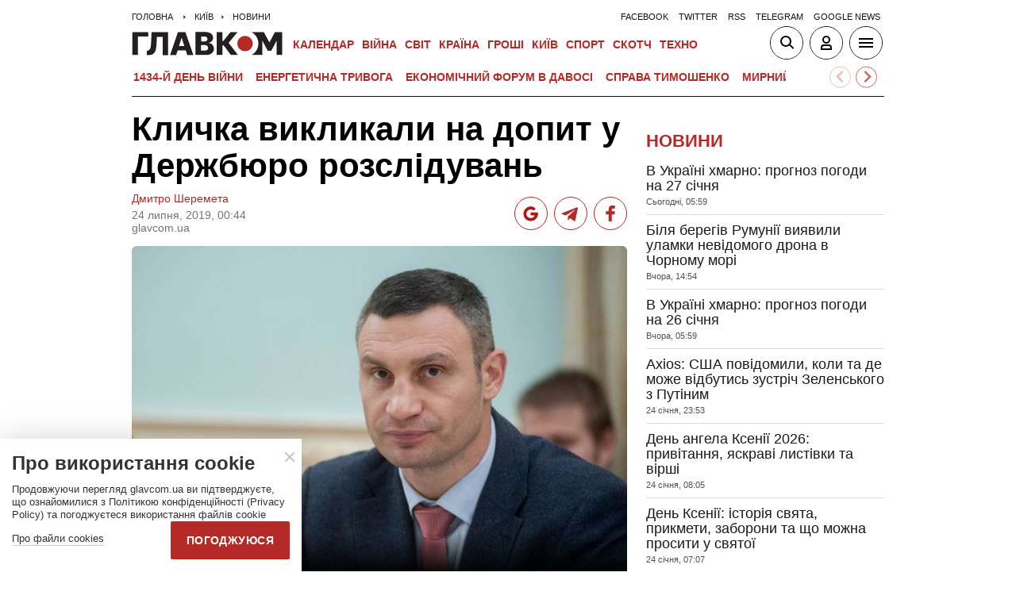

--- FILE ---
content_type: text/html; charset=utf-8
request_url: https://www.google.com/recaptcha/api2/aframe
body_size: 269
content:
<!DOCTYPE HTML><html><head><meta http-equiv="content-type" content="text/html; charset=UTF-8"></head><body><script nonce="AuxPez482UkUPkDSNXKbDw">/** Anti-fraud and anti-abuse applications only. See google.com/recaptcha */ try{var clients={'sodar':'https://pagead2.googlesyndication.com/pagead/sodar?'};window.addEventListener("message",function(a){try{if(a.source===window.parent){var b=JSON.parse(a.data);var c=clients[b['id']];if(c){var d=document.createElement('img');d.src=c+b['params']+'&rc='+(localStorage.getItem("rc::a")?sessionStorage.getItem("rc::b"):"");window.document.body.appendChild(d);sessionStorage.setItem("rc::e",parseInt(sessionStorage.getItem("rc::e")||0)+1);localStorage.setItem("rc::h",'1769493832929');}}}catch(b){}});window.parent.postMessage("_grecaptcha_ready", "*");}catch(b){}</script></body></html>

--- FILE ---
content_type: application/x-javascript; charset=utf-8
request_url: https://servicer.idealmedia.io/1607451/1?cmpreason=wvz&sessionId=69785549-06a7d&sessionPage=1&sessionNumberWeek=1&sessionNumber=1&cpicon=1&scale_metric_1=64.00&scale_metric_2=256.00&scale_metric_3=100.00&cbuster=1769493833586174292803&pvid=321eb7f2-03a0-45d4-a28e-1f366e6afed8&implVersion=17&lct=1768241400&mp4=1&ap=1&consentStrLen=0&wlid=b8822c46-36ac-47bd-82ee-1831a177379d&pageview_widget_list=1607451&uniqId=01b3f&niet=4g&nisd=false&jsp=head&evt=%5B%7B%22event%22%3A1%2C%22methods%22%3A%5B1%2C2%5D%7D%2C%7B%22event%22%3A2%2C%22methods%22%3A%5B1%2C2%5D%7D%5D&pv=5&jsv=es6&dpr=1&hashCommit=a2dd5561&apt=2019-07-24T00%3A44%3A14%2B03%3A00&tfre=3281&w=1&h=1&tl=150&tlp=1&sz=1x1&szp=1&szl=1&cxurl=https%3A%2F%2Fglavcom.ua%2Fkyiv%2Fnews%2Fklichka-viklikali-na-dopit-u-derzhbyuro-rozsliduvan-612596.html&ref=&lu=https%3A%2F%2Fglavcom.ua%2Fkyiv%2Fnews%2Fklichka-viklikali-na-dopit-u-derzhbyuro-rozsliduvan-612596.html
body_size: 893
content:
var _mgq=_mgq||[];
_mgq.push(["IdealmediaLoadGoods1607451_01b3f",[
["ua.tribuna.com","11975395","1","Депутат Київради Ємець про конфлікт Михайличенка і сантехніка","Депутат Київради від «Європейської солідарності» Леонід Ємець прокоментував інцидент між колишнім гравцем і тренером «Динамо» Олексієм Михайличенком та сантехніком","0","","","","a5ALhTgoNOQ12zruzuk9Y0im2SFEXJzX-KDebEbYP5g0SzVyF_SAN_yRZlnvElbRJP9NESf5a0MfIieRFDqB_LARROS38bjlxhGTWwwNAm8bbWj4jweLgh5IE3Mhogh0",{"i":"https://s-img.idealmedia.io/n/11975395/45x45/249x0x761x761/aHR0cDovL2ltZ2hvc3RzLmNvbS90LzQyNjAwMi82OGNlMzM4NDNhYWJjNzcwZTMyYzAzY2QwNTBkM2U0YS5qcGc.webp?v=1769493833-3ngM4fhFCaJLVQi6c-4Qz1y8CwXJPrZmeGLqiIRpxWU","l":"https://clck.idealmedia.io/pnews/11975395/i/1301275/pp/1/1?h=a5ALhTgoNOQ12zruzuk9Y0im2SFEXJzX-KDebEbYP5g0SzVyF_SAN_yRZlnvElbRJP9NESf5a0MfIieRFDqB_LARROS38bjlxhGTWwwNAm8bbWj4jweLgh5IE3Mhogh0&utm_campaign=glavcom.ua&utm_source=glavcom.ua&utm_medium=referral&rid=f55d315e-fb45-11f0-b42d-d404e6f97680&tt=Direct&att=3&afrd=296&iv=17&ct=1&gdprApplies=0&muid=q0qRrSe4eR3m&st=-300&mp4=1&h2=RGCnD2pppFaSHdacZpvmnpoHBllxjckHXwaK_zdVZw5kApNTXTADCUxIDol3FKO5zDR_CwNDDv9e2ctkc0Nc9A**","adc":[],"sdl":0,"dl":"","category":"Спорт","dbbr":0,"bbrt":0,"type":"e","media-type":"static","clicktrackers":[],"cta":"Читати далі","cdt":"","tri":"f55d8e77-fb45-11f0-b42d-d404e6f97680","crid":"11975395"}],],
{"awc":{},"dt":"desktop","ts":"","tt":"Direct","isBot":1,"h2":"RGCnD2pppFaSHdacZpvmnpoHBllxjckHXwaK_zdVZw5kApNTXTADCUxIDol3FKO5zDR_CwNDDv9e2ctkc0Nc9A**","ats":0,"rid":"f55d315e-fb45-11f0-b42d-d404e6f97680","pvid":"321eb7f2-03a0-45d4-a28e-1f366e6afed8","iv":17,"brid":32,"muidn":"q0qRrSe4eR3m","dnt":2,"cv":2,"afrd":296,"consent":true,"adv_src_id":12501}]);
_mgqp();


--- FILE ---
content_type: application/javascript; charset=utf-8
request_url: https://glavcom.ua/user/js/likely.js
body_size: 9621
content:
/*!
 * Likely 2.5.0 by Ilya Birman (ilyabirman.net)
 * Rewritten sans jQuery by Evgeny Steblinsky (volter9.github.io)
 * Supported by Ivan Akulov (iamakulov.com), Viktor Karpov (https://twitter.com/vitkarpov),
 * Nikolay Rys (linkedin.com/in/nikolay-rys) and contributors
 * Inspired by Social Likes by Artem Sapegin (sapegin.me)
 */
!function(t,e){"object"==typeof exports&&"object"==typeof module?module.exports=e():"function"==typeof define&&define.amd?define([],e):"object"==typeof exports?exports.likely=e():t.likely=e()}(this,function(){return function(t){function e(r){if(n[r])return n[r].exports;var i=n[r]={i:r,l:!1,exports:{}};return t[r].call(i.exports,i,i.exports,e),i.l=!0,i.exports}var n={};return e.m=t,e.c=n,e.i=function(t){return t},e.d=function(t,n,r){e.o(t,n)||Object.defineProperty(t,n,{configurable:!1,enumerable:!0,get:r})},e.n=function(t){var n=t&&t.__esModule?function(){return t.default}:function(){return t};return e.d(n,"a",n),n},e.o=function(t,e){return Object.prototype.hasOwnProperty.call(t,e)},e.p="",e(e.s=22)}([function(t,e,n){"use strict";Object.defineProperty(e,"__esModule",{value:!0}),function(t){n.d(e,"each",function(){return o}),n.d(e,"toArray",function(){return a}),n.d(e,"merge",function(){return c}),n.d(e,"extend",function(){return u}),n.d(e,"getDataset",function(){return s}),n.d(e,"bools",function(){return l}),n.d(e,"interpolateStr",function(){return p}),n.d(e,"interpolateUrl",function(){return f}),n.d(e,"query",function(){return d}),n.d(e,"registerGlobalCallback",function(){return h}),n.d(e,"getDefaultUrl",function(){return C}),n.d(e,"isBrowserEnv",function(){return v});var r="function"==typeof Symbol&&"symbol"==typeof Symbol.iterator?function(t){return typeof t}:function(t){return t&&"function"==typeof Symbol&&t.constructor===Symbol&&t!==Symbol.prototype?"symbol":typeof t},i={yes:!0,no:!1},o=function(t,e){for(var n in t)Object.prototype.hasOwnProperty.call(t,n)&&e(t[n],n)},a=function(t){return Array.prototype.slice.call(t)},c=function(){for(var t={},e=Array.prototype.slice.call(arguments),n=0;n<e.length;n++){var r=e[n];if(r)for(var i in r)Object.prototype.hasOwnProperty.call(r,i)&&(t[i]=r[i])}return t},u=function(t,e){for(var n in e)Object.prototype.hasOwnProperty.call(e,n)&&(t[n]=e[n]);return t},s=function(t){if("object"===r(t.dataset))return t.dataset;var e=void 0,n={},i=t.attributes,o=void 0,a=void 0,c=function(t){return t.charAt(1).toUpperCase()};for(e=i.length-1;e>=0;e--)(o=i[e])&&o.name&&/^data-\w[\w-]*$/.test(o.name)&&(a=o.name.substr(5).replace(/-./g,c),n[a]=o.value);return n},l=function(t){var e={},n=s(t);for(var r in n)if(Object.prototype.hasOwnProperty.call(n,r)){var o=n[r];e[r]=o in i?i[o]:o}return e},p=function(t,e){return t?t.replace(/\{([^}]+)\}/g,function(t,n){return n in e?e[n]:t}):""},f=function(t,e){for(var n in e)Object.prototype.hasOwnProperty.call(e,n)&&(e[n]=encodeURIComponent(e[n]));return p(t,e)},d=function(t,e,n){var i=encodeURIComponent,o=[];for(var a in t)"object"!==r(t[a])&&(Array.isArray(e)&&!e.includes(a)&&console.warn("Likely – DEPRECATION WARNING: unsupported parameter “%s” is provided for “%s” button. It will be ignored in version 3.0.",a,n),o.push(i(a)+"="+i(t[a])));return o.join("&")},h=function(e,n){var r=e.split("."),i=null,o=t;r.forEach(function(t,e){void 0===o[t]&&(o[t]={}),e!==r.length-1&&(o=o[t]),i=t}),o[i]=n},C=function(){var t=document.querySelector('link[rel="canonical"]');return t?t.href:window.location.href.replace(window.location.hash,"")},v="undefined"!=typeof window&&"undefined"!=typeof document&&document.createElement}.call(e,n(21))},function(t,e,n){"use strict";Object.defineProperty(e,"__esModule",{value:!0}),n.d(e,"global",function(){return o}),n.d(e,"wrapSVG",function(){return u}),n.d(e,"createNode",function(){return s}),n.d(e,"loadScript",function(){return l}),n.d(e,"getJSON",function(){return p}),n.d(e,"find",function(){return f}),n.d(e,"findAll",function(){return d}),n.d(e,"openPopup",function(){return h}),n.d(e,"createTempLink",function(){return C});var r=n(0),i={},o=r.isBrowserEnv?window:i,a=r.isBrowserEnv?document.createElement("div"):{},c=0;o.__likelyCallbacks={};var u=function(t){return'<svg xmlns="http://www.w3.org/2000/svg" width="16" height="16" viewBox="0 0 16 16"><path d="M'+t+'z"/></svg>'},s=function(t){return a.innerHTML=t,a.children[0]},l=function(t){var e=document.createElement("script"),n=document.head;e.type="text/javascript",e.src=t,n.appendChild(e),n.removeChild(e)},p=function(t,e){var n=encodeURIComponent("random_fun_"+ ++c),r=t.replace(/(callback|jsonp)=(\?)/,"$1=__likelyCallbacks."+n);o.__likelyCallbacks[n]=e,l(r)},f=function(t,e){return(e||document).querySelector(t)},d=function(t,e){return Array.prototype.slice.call((e||document).querySelectorAll(t))},h=function(t,e,n,r){var i=Math.round(screen.width/2-n/2),o=0;screen.height>r&&(o=Math.round(screen.height/3-r/2));var a="left="+i+",top="+o+",width="+n+",height="+r+",personalbar=0,toolbar=0,scrollbars=1,resizable=1",c=window.open(t,e,a);return c?(c.focus(),c):(location.href=t,null)},C=function(t){var e=document.createElement("a");e.href=t,e.style="display: none",document.body.appendChild(e),setTimeout(function(){e.click(),document.body.removeChild(e)})}},function(t,e,n){"use strict";Object.defineProperty(e,"__esModule",{value:!0}),e.default={name:"likely",prefix:"likely__"}},function(t,e,n){"use strict";var r=n(8),i=n(0),o=n(9),a=n(10),c=n(11),u=n(12),s=n(14),l=n(15),p=n(17),f=n(18),d=n(16),h=n(13),C={facebook:o.a,linkedin:a.a,odnoklassniki:c.a,pinterest:u.a,telegram:s.a,twitter:l.a,vkontakte:p.a,whatsapp:f.a,viber:d.a,reddit:h.a};n.i(i.each)(C,function(t,e){n.i(r.a)(t),t.name=e}),e.a=C},function(t,e,n){function r(t,e){if(!(t instanceof e))throw new TypeError("Cannot call a class as a function")}var i=function(){function t(t,e){for(var n=0;n<e.length;n++){var r=e[n];r.enumerable=r.enumerable||!1,r.configurable=!0,"value"in r&&(r.writable=!0),Object.defineProperty(t,r.key,r)}}return function(e,n,r){return n&&t(e.prototype,n),r&&t(e,r),e}}(),o=n(0),a=o.bools,c=o.getDefaultUrl,u=o.merge,s=n(19).default,l=n(2).default,p=n(1),f=p.findAll,d=n(7).default;n(20);var h=function(t,e){var n=e||{},r={counters:!0,timeout:1e3,zeroes:!1,title:document.title,wait:700,url:c()},i=u({},r,n,a(t)),o=t[l.name];return o?o.update(i):t[l.name]=new s(t,i),o},C=function(){function t(){return r(this,t),console.warn("likely function is DEPRECATED and will be removed in 3.0. Use likely.initiate instead."),t.initiate.apply(t,arguments)}return i(t,null,[{key:"initate",value:function(){return console.warn("likely.initate function is DEPRECATED and will be removed in 3.0. Use likely.initiate instead."),t.initiate.apply(t,arguments)}},{key:"initiate",value:function(t,e){function n(){r.forEach(function(t){h(t,i)})}var r=void 0,i=void 0;Array.isArray(t)?(r=t,i=e):t instanceof Node?(r=[t],i=e):(r=f("."+l.name),i=t),n(),d.onUrlChange(n)}}]),t}();t.exports=C},function(t,e,n){"use strict";function r(t,e){if(!(t instanceof e))throw new TypeError("Cannot call a class as a function")}var i=n(1),o=n(0),a=n(2),c=n(6),u=n(3),s=function(){function t(t,e){for(var n=0;n<e.length;n++){var r=e[n];r.enumerable=r.enumerable||!1,r.configurable=!0,"value"in r&&(r.writable=!0),Object.defineProperty(t,r.key,r)}}return function(e,n,r){return n&&t(e.prototype,n),r&&t(e,r),e}}(),l='<span class="{className}">{content}</span>',p=function(){function t(e,i,a){r(this,t),this.widget=e,this.likely=i,this.options=n.i(o.merge)(a),this.serviceName=this.detectService(),this.detectParams()}return s(t,[{key:"prepare",value:function(){this.serviceName&&(this.initHtml(),this.registerAsCounted())}},{key:"update",value:function(t){var e="."+a.default.prefix+"counter",r=n.i(i.findAll)(e,this.widget);n.i(o.extend)(this.options,n.i(o.merge)({forceUpdate:!1},t)),r.forEach(function(t){t.parentNode.removeChild(t)}),this.registerAsCounted()}},{key:"detectService",value:function(){var t=this.widget,e=n.i(o.getDataset)(t).service||Object.keys(u.a).filter(function(e){return t.classList.contains(e)})[0];return e&&n.i(o.extend)(this.options,u.a[e]),e}},{key:"detectParams",value:function(){var t=this.options,e=n.i(o.getDataset)(this.widget);if(e.counter){var r=parseInt(e.counter,10);isNaN(r)?t.counterUrl=e.counter:t.counterNumber=r}t.title=e.title||t.title,t.url=e.url||t.url}},{key:"initHtml",value:function(){var t=this.options,e=this.widget,r=e.innerHTML;e.addEventListener("click",this.click.bind(this)),e.classList.remove(this.serviceName),e.className+=" "+this.className("widget");var a=n.i(o.interpolateStr)(l,{className:this.className("button"),content:r}),c=n.i(o.interpolateStr)(l,{className:this.className("icon"),content:n.i(i.wrapSVG)(t.svgIconPath)});e.innerHTML=c+a}},{key:"registerAsCounted",value:function(){var t=this.options;t.counters&&t.counterUrl&&n.i(c.a)(this.serviceName,this.setDisplayedCounter.bind(this),t)}},{key:"className",value:function(t){var e=a.default.prefix+t;return e+" "+e+"_"+this.serviceName}},{key:"setDisplayedCounter",value:function(t){var e=parseInt(t,10)||0,r=n.i(i.find)("."+a.default.name+"__counter",this.widget);r&&r.parentNode.removeChild(r);var c={className:this.className("counter"),content:e};e||this.options.zeroes||(c.className+=" "+a.default.prefix+"counter_empty",c.content=""),this.widget.appendChild(n.i(i.createNode)(n.i(o.interpolateStr)(l,c))),this.likely.finalize()}},{key:"click",value:function(){var t=this.options;if(t.click.call(this)){var e=n.i(o.interpolateUrl)(t.popupUrl,{url:t.url,title:t.title,content:t.content});if(!1===t.openPopup)return n.i(i.createTempLink)(this.addAdditionalParamsToUrl(e)),!1;n.i(i.openPopup)(this.addAdditionalParamsToUrl(e),a.default.prefix+this.serviceName,t.popupWidth,t.popupHeight)}return!1}},{key:"addAdditionalParamsToUrl",value:function(t){var e=n.i(o.query)(n.i(o.merge)(this.widget.dataset,this.options.data),this.options.knownParams,this.options.name),r=-1===t.indexOf("?")?"?":"&";return""===e?t:t+r+e}}]),t}();e.a=p},function(t,e,n){"use strict";function r(t,e){this.url=n.i(i.interpolateUrl)(t,{url:e}),this.setters=[],this.value=void 0}var i=n(0),o=n(3),a={};r.prototype.register=function(t){this.setters.push(t),this.value&&t(this.value)},r.prototype.trigger=function(t){this.value=t,this.setters.forEach(function(e){e(t)})},e.a=function(t,e,n){a[t]||(a[t]={});var i=a[t],c=i[n.url];c&&!n.forceUpdate||(c=new r(n.counterUrl,n.url),o.a[t].fetch(c),i[n.url]=c),c.register(e)}},function(t,e,n){"use strict";Object.defineProperty(e,"__esModule",{value:!0});var r=[],i=function(){r.forEach(function(t){t()})},o=function(){var t=window.history.pushState;window.history.pushState=function(){return setTimeout(i,0),t.apply(window.history,arguments)};var e=window.history.replaceState;window.history.replaceState=function(){return setTimeout(i,0),e.apply(window.history,arguments)},window.addEventListener("popstate",i)},a=!1,c={onUrlChange:function(t){a||(o(),a=!0),r.push(t)}};e.default=c},function(t,e,n){"use strict";var r=n(1),i=function(t){var e=this;n.i(r.getJSON)(t.url,function(n){try{var r="function"==typeof e.convertNumber?e.convertNumber(n):n;t.trigger(r)}catch(t){}})};e.a=function(t){t.fetch=r.global.__likelyFetchMock||t.fetch||i,t.click=t.click||function(){return!0}}},function(t,e,n){"use strict";e.a={counterUrl:"https://graph.facebook.com/?id={url}&fields=og_object%7Bengagement%7Bcount%7D%7D&callback=?",convertNumber:function(t){return t.og_object.engagement.count},popupUrl:"https://www.facebook.com/sharer/sharer.php?u={url}",popupWidth:600,popupHeight:500,knownParams:["url"],svgIconPath:"12.47,5.6H9.65V4c0-.83.07-1.35,1.25-1.35h1.5V.11C11.67,0,10.94,0,10.21,0A3.51,3.51,0,0,0,6.45,3.76V5.6H4.05V8.8h2.4V16h3.2V8.8h2.46"}},function(t,e,n){"use strict";e.a={popupUrl:"https://www.linkedin.com/shareArticle?mini=true&url={url}&title={title}",popupWidth:600,popupHeight:500,knownParams:["url","title"],svgIconPath:"2.4,6h2.4v7.6H2.4V6z M3.6,2.2c0.8,0,1.4,0.6,1.4,1.4C4.9,4.3,4.3,5,3.6,5C2.8,5,2.2,4.3,2.2,3.6C2.2,2.8,2.8,2.2,3.6,2.2C3.6,2.2,3.6,2.2,3.6,2.2 M6.2,6h2.3v1h0C9,6.2,9.9,5.8,10.8,5.8c2.4,0,2.8,1.6,2.8,3.6v4.2h-2.4V9.9c0-0.9,0-2-1.2-2c-1.2,0-1.4,1-1.4,2v3.8H6.2V6z M13,0H3C1,0,0,1,0,3v10c0,2,1,3,3,3h10c2,0,3-1,3-3V3C16,1,15,0,13,0z"}},function(t,e,n){"use strict";var r=n(0),i=n(1),o={counterUrl:"https://connect.ok.ru/dk?st.cmd=extLike&ref={url}&uid={index}",fetch:function(t){this.broadcasters.push(t),n.i(i.loadScript)(n.i(r.interpolateUrl)(t.url,{index:this.broadcasters.length-1}))},broadcasters:[],popupUrl:"https://connect.ok.ru/dk?st.cmd=WidgetSharePreview&service=odnoklassniki&st.shareUrl={url}",popupWidth:640,popupHeight:400,knownParams:["url"],svgIconPath:"8 6.107c.888 0 1.607-.72 1.607-1.607 0-.888-.72-1.607-1.607-1.607s-1.607.72-1.607 1.607c0 .888.72 1.607 1.607 1.607zM13 0H3C1 0 0 1 0 3v10c0 2 1 3 3 3h10c2 0 3-1 3-3V3c0-2-1-3-3-3zM8 .75c2.07 0 3.75 1.68 3.75 3.75 0 2.07-1.68 3.75-3.75 3.75S4.25 6.57 4.25 4.5C4.25 2.43 5.93.75 8 .75zm3.826 12.634c.42.42.42 1.097 0 1.515-.21.208-.483.313-.758.313-.274 0-.548-.105-.758-.314L8 12.59 5.69 14.9c-.42.418-1.098.418-1.516 0s-.42-1.098 0-1.516L6.357 11.2c-1.303-.386-2.288-1.073-2.337-1.11-.473-.354-.57-1.025-.214-1.5.354-.47 1.022-.567 1.496-.216.03.022 1.4.946 2.698.946 1.31 0 2.682-.934 2.693-.943.474-.355 1.146-.258 1.5.213.355.474.26 1.146-.214 1.5-.05.036-1.035.723-2.338 1.11l2.184 2.184"};n.i(r.registerGlobalCallback)("ODKL.updateCount",function(t,e){o.broadcasters[t].trigger(e)}),e.a=o},function(t,e,n){"use strict";e.a={counterUrl:"https://api.pinterest.com/v1/urls/count.json?url={url}&callback=?",convertNumber:function(t){return t.count},popupUrl:"https://pinterest.com/pin/create/button/?url={url}&description={title}",popupWidth:630,popupHeight:270,knownParams:["url","title","media"],svgIconPath:"7.99 0c-4.417 0-8 3.582-8 8 0 3.39 2.11 6.284 5.086 7.45-.07-.633-.133-1.604.028-2.295.145-.624.938-3.977.938-3.977s-.24-.48-.24-1.188c0-1.112.645-1.943 1.448-1.943.683 0 1.012.512 1.012 1.127 0 .686-.437 1.713-.663 2.664-.19.796.398 1.446 1.184 1.446 1.422 0 2.515-1.5 2.515-3.664 0-1.915-1.377-3.255-3.343-3.255-2.276 0-3.612 1.707-3.612 3.472 0 .688.265 1.425.595 1.826.065.08.075.15.055.23-.06.252-.195.796-.222.907-.035.146-.116.177-.268.107-1-.465-1.624-1.926-1.624-3.1 0-2.523 1.835-4.84 5.287-4.84 2.775 0 4.932 1.977 4.932 4.62 0 2.757-1.74 4.976-4.152 4.976-.81 0-1.573-.42-1.834-.92l-.498 1.903c-.18.695-.668 1.566-.994 2.097.75.232 1.544.357 2.37.357 4.417 0 8-3.582 8-8s-3.583-8-8-8"}},function(t,e,n){"use strict";e.a={counterUrl:"https://www.reddit.com/api/info.json?url={url}&limit=1&jsonp=?",convertNumber:function(t){var e=t.data.children[0]||{};return e.data.score?e.data.score:void 0},popupUrl:"https://reddit.com/submit?url={url}&title={title}",popupWidth:600,popupHeight:500,svgIconPath:"16 8 C 16 12.418 12.418 16 8 16 C 3.582 16 0 12.418 0 8 C 0 3.582 3.582 0 8 0 C 12.418 0 16 3.582 16 8 Z  M 9.836 9.665 C 9.357 9.665 8.965 9.241 9.001 8.764 C 9.034 8.336 9.406 7.991 9.836 7.991 C 10.314 7.991 10.707 8.415 10.67 8.892 C 10.637 9.32 10.265 9.665 9.836 9.665 L 9.836 9.665 Z  M 9.98 11.033 C 9.413 11.6 8.324 11.645 8 11.645 C 7.676 11.645 6.587 11.6 6.02 11.033 C 5.939 10.952 5.939 10.808 6.02 10.727 C 6.101 10.646 6.245 10.646 6.326 10.727 C 6.686 11.087 7.451 11.213 8 11.213 C 8.549 11.213 9.314 11.087 9.674 10.727 C 9.755 10.646 9.899 10.646 9.98 10.727 C 10.061 10.808 10.061 10.952 9.98 11.033 Z  M 5.336 8.828 C 5.336 8.35 5.76 7.957 6.237 7.993 C 6.666 8.026 7.01 8.398 7.01 8.828 C 7.01 9.306 6.586 9.699 6.109 9.662 C 5.681 9.629 5.336 9.257 5.336 8.828 L 5.336 8.828 Z  M 13.336 7.991 C 13.336 7.343 12.814 6.821 12.166 6.821 C 11.852 6.821 11.564 6.947 11.357 7.145 C 10.556 6.569 9.458 6.2 8.234 6.155 L 8.765 3.654 L 10.502 4.022 C 10.52 4.463 10.889 4.814 11.33 4.814 C 11.789 4.814 12.166 4.445 12.166 3.978 C 12.166 3.519 11.798 3.141 11.33 3.141 C 11.006 3.141 10.718 3.33 10.583 3.609 L 8.648 3.195 C 8.537 3.176 8.424 3.241 8.405 3.357 L 8.405 3.357 L 7.811 6.146 C 6.569 6.182 5.453 6.551 4.643 7.136 C 4.436 6.938 4.148 6.812 3.834 6.812 C 3.186 6.812 2.664 7.334 2.664 7.982 C 2.664 8.459 2.943 8.864 3.357 9.044 C 3.339 9.161 3.33 9.278 3.33 9.395 C 3.33 11.186 5.417 12.643 8 12.643 C 10.574 12.643 12.67 11.186 12.67 9.395 C 12.67 9.278 12.661 9.161 12.643 9.044 C 13.048 8.864 13.336 8.45 13.336 7.982 L 13.336 7.991"}},function(t,e,n){"use strict";e.a={popupUrl:"https://telegram.me/share/url?url={url}",popupWidth:600,popupHeight:500,knownParams:["url","text"],svgIconPath:"6,11.960784l-1,-3l11,-8l-15.378,5.914c0,0 -0.672,0.23 -0.619,0.655c0.053,0.425 0.602,0.619 0.602,0.619l3.575,1.203l1.62,5.154l2.742,-2.411l-0.007,-0.005l3.607,2.766c0.973,0.425 1.327,-0.46 1.327,-0.46l2.531,-13.435l-10,11z"}},function(t,e,n){"use strict";e.a={popupUrl:"https://twitter.com/intent/tweet?url={url}&text={title}",popupWidth:600,popupHeight:450,click:function(){return/[.?:\-–—]\s*$/.test(this.options.title)||(this.options.title+=":"),!0},knownParams:["url","title","via"],svgIconPath:"15.969,3.058c-0.586,0.26-1.217,0.436-1.878,0.515c0.675-0.405,1.194-1.045,1.438-1.809c-0.632,0.375-1.332,0.647-2.076,0.793c-0.596-0.636-1.446-1.033-2.387-1.033c-1.806,0-3.27,1.464-3.27,3.27 c0,0.256,0.029,0.506,0.085,0.745C5.163,5.404,2.753,4.102,1.14,2.124C0.859,2.607,0.698,3.168,0.698,3.767 c0,1.134,0.577,2.135,1.455,2.722C1.616,6.472,1.112,6.325,0.671,6.08c0,0.014,0,0.027,0,0.041c0,1.584,1.127,2.906,2.623,3.206 C3.02,9.402,2.731,9.442,2.433,9.442c-0.211,0-0.416-0.021-0.615-0.059c0.416,1.299,1.624,2.245,3.055,2.271 c-1.119,0.877-2.529,1.4-4.061,1.4c-0.264,0-0.524-0.015-0.78-0.046c1.447,0.928,3.166,1.469,5.013,1.469 c6.015,0,9.304-4.983,9.304-9.304c0-0.142-0.003-0.283-0.009-0.423C14.976,4.29,15.531,3.714,15.969,3.058"}},function(t,e,n){"use strict";e.a={popupUrl:"viber://forward?text={content}",click:function(){return Object.prototype.hasOwnProperty.call(this.widget.dataset,"comment")?this.options.content=this.options.url+"\n"+this.widget.dataset.comment:this.options.content=this.options.url,!0},openPopup:!1,knownParams:["url","comment"],svgIconPath:"5.24 12.7 C 5.24 12.7 5.24 13.21 5.24 13.21 C 5.24 13.21 5.21 13.61 5.21 13.61 C 5.21 13.61 5.21 15.65 5.21 15.65 C 5.21 15.65 5.21 15.81 5.21 15.81 C 5.24 15.98 5.36 16.05 5.5 15.95 C 5.63 15.87 5.91 15.54 6.02 15.41 C 6.02 15.41 7.34 13.83 7.34 13.83 C 7.34 13.83 7.74 13.35 7.74 13.35 C 7.78 13.29 7.86 13.17 7.93 13.16 C 7.93 13.16 8.27 13.16 8.27 13.16 C 8.27 13.16 9.55 13.16 9.55 13.16 C 9.55 13.16 9.84 13.13 9.84 13.13 C 10.69 13.1 11.54 12.97 12.37 12.75 C 13.36 12.49 14.01 12.3 14.74 11.5 C 15.42 10.75 15.71 9.75 15.85 8.76 C 15.85 8.76 15.95 7.64 15.95 7.64 C 15.95 7.64 15.97 7.37 15.97 7.37 C 15.97 7.37 16 6.78 16 6.78 C 16 6.78 16 6.08 16 6.08 C 16 6.08 15.97 5.57 15.97 5.57 C 15.97 5.57 15.95 5.31 15.95 5.31 C 15.92 4.88 15.86 4.47 15.78 4.05 C 15.59 3.05 15.22 2.1 14.49 1.4 C 14.18 1.1 13.65 0.86 13.26 0.7 C 12.59 0.43 11.85 0.26 11.14 0.16 C 11.14 0.16 10.18 0.05 10.18 0.05 C 10.18 0.05 9.68 0.03 9.68 0.03 C 9.68 0.03 9.16 0.03 9.16 0.03 C 9.16 0.03 8.82 0 8.82 0 C 8.82 0 8.24 0.03 8.24 0.03 C 8.24 0.03 7.98 0.03 7.98 0.03 C 7.98 0.03 7.72 0.05 7.72 0.05 C 6.73 0.12 5.75 0.29 4.82 0.67 C 4.35 0.86 3.77 1.19 3.41 1.55 C 2.51 2.48 2.2 3.83 2.07 5.09 C 2.07 5.09 2.03 5.71 2.03 5.71 C 2.03 5.71 2.03 6.16 2.03 6.16 C 2.03 6.16 2 6.57 2 6.57 C 2 6.57 2 7.45 2 7.45 C 2 7.45 2.03 7.99 2.03 7.99 C 2.03 7.99 2.1 8.74 2.1 8.74 C 2.25 9.81 2.6 10.87 3.36 11.65 C 3.59 11.89 3.89 12.11 4.17 12.27 C 4.43 12.43 4.94 12.66 5.24 12.7 Z M 8.82 1.94 C 9.21 1.88 9.98 2.02 10.36 2.15 C 11.72 2.62 12.71 3.58 13.17 4.98 C 13.35 5.53 13.41 6.11 13.44 6.67 C 13.46 7.04 13.16 7.08 13.03 6.94 C 12.95 6.84 12.97 6.71 12.97 6.59 C 12.97 6.59 12.95 6.32 12.95 6.32 C 12.89 5.58 12.69 4.84 12.29 4.21 C 11.7 3.29 10.73 2.66 9.68 2.47 C 9.68 2.47 9.18 2.41 9.18 2.41 C 9.06 2.41 8.85 2.42 8.74 2.34 C 8.62 2.24 8.63 2.02 8.82 1.94 Z M 5.79 2.45 C 6.24 2.4 6.34 2.6 6.6 2.92 C 6.9 3.29 7.09 3.56 7.34 3.97 C 7.46 4.17 7.59 4.38 7.61 4.64 C 7.62 4.72 7.6 4.8 7.58 4.88 C 7.43 5.4 6.92 5.37 6.81 5.84 C 6.75 6.1 6.99 6.58 7.12 6.81 C 7.55 7.61 8.19 8.35 9.03 8.72 C 9.23 8.81 9.6 8.99 9.81 8.94 C 10.15 8.86 10.25 8.54 10.47 8.31 C 10.6 8.18 10.75 8.13 10.93 8.12 C 11.25 8.11 11.38 8.23 11.64 8.39 C 12.05 8.65 12.36 8.89 12.74 9.2 C 12.95 9.38 13.17 9.58 13.14 9.89 C 13.12 10.16 12.94 10.43 12.78 10.64 C 12.65 10.8 12.48 11 12.32 11.13 C 12.11 11.29 11.87 11.41 11.61 11.44 C 11.45 11.45 11.24 11.37 11.09 11.32 C 10.72 11.19 10.29 10.97 9.94 10.79 C 8.96 10.29 8.03 9.67 7.22 8.9 C 7.22 8.9 7.02 8.71 7.02 8.71 C 6.15 7.79 5.5 6.74 4.95 5.6 C 4.78 5.26 4.61 4.92 4.49 4.56 C 4.43 4.38 4.38 4.29 4.38 4.1 C 4.37 3.78 4.5 3.49 4.7 3.24 C 4.82 3.09 5.01 2.92 5.16 2.8 C 5.36 2.64 5.54 2.5 5.79 2.45 Z M 9.18 3.12 C 9.44 3.07 9.9 3.18 10.15 3.25 C 11.1 3.53 11.8 4.21 12.12 5.17 C 12.19 5.39 12.26 5.72 12.26 5.95 C 12.27 6.05 12.28 6.36 12.25 6.43 C 12.2 6.54 12.06 6.59 11.95 6.53 C 11.79 6.45 11.83 6.27 11.82 6.11 C 11.82 6.11 11.79 5.9 11.79 5.9 C 11.76 5.47 11.61 5.04 11.37 4.69 C 11.03 4.2 10.53 3.85 9.97 3.7 C 9.97 3.7 9.52 3.6 9.52 3.6 C 9.45 3.59 9.24 3.57 9.18 3.54 C 9.02 3.47 9 3.23 9.18 3.12 Z M 9.55 4.33 C 9.69 4.3 9.8 4.32 9.94 4.35 C 10.45 4.45 10.84 4.75 11.02 5.25 C 11.09 5.44 11.15 5.73 11.14 5.92 C 11.13 6.08 11.04 6.18 10.88 6.16 C 10.76 6.14 10.72 6.06 10.69 5.95 C 10.63 5.68 10.68 5.56 10.52 5.28 C 10.38 5.04 10.15 4.88 9.89 4.82 C 9.71 4.79 9.43 4.81 9.38 4.58 C 9.36 4.45 9.44 4.37 9.55 4.33"}},function(t,e,n){"use strict";var r=n(0),i=n(1),o={counterUrl:"https://vk.com/share.php?act=count&url={url}&index={index}",fetch:function(t){this.broadcasters.push(t),n.i(i.loadScript)(n.i(r.interpolateUrl)(t.url,{index:this.broadcasters.length-1}))},broadcasters:[],popupUrl:"https://vk.com/share.php?url={url}&title={title}",popupWidth:550,popupHeight:330,knownParams:["url","title","image","description"],svgIconPath:"7.828 12.526h.957s.288-.032.436-.19c.14-.147.14-.42.14-.42s-.02-1.284.58-1.473c.59-.187 1.34 1.24 2.14 1.788.61.42 1.07.33 1.07.33l2.14-.03s1.12-.07.59-.95c-.04-.07-.3-.65-1.58-1.84-1.34-1.24-1.16-1.04.45-3.19.98-1.31 1.38-2.11 1.25-2.45-.11-.32-.84-.24-.84-.24l-2.4.02s-.18-.02-.31.06-.21.26-.21.26-.38 1.02-.89 1.88C10.27 7.9 9.84 8 9.67 7.88c-.403-.26-.3-1.053-.3-1.62 0-1.76.27-2.5-.52-2.69-.26-.06-.454-.1-1.123-.11-.86-.01-1.585.006-1.996.207-.27.135-.48.434-.36.45.16.02.52.098.71.358.25.337.24 1.09.24 1.09s.14 2.077-.33 2.335c-.33.174-.77-.187-1.73-1.837-.49-.84-.86-1.78-.86-1.78s-.07-.17-.2-.27c-.15-.11-.37-.15-.37-.15l-2.29.02s-.34.01-.46.16c-.11.13-.01.41-.01.41s1.79 4.19 3.82 6.3c1.86 1.935 3.97 1.81 3.97 1.81"};n.i(r.registerGlobalCallback)("VK.Share.count",function(t,e){o.broadcasters[t].trigger(e)}),e.a=o},function(t,e,n){"use strict";e.a={popupUrl:"whatsapp://send?text={title}%0D%0A%0D%0A{url}",openPopup:!1,knownParams:["url","title"],svgIconPath:"8.0292969 0 C 3.6412969 0 0.06940625 3.5557344 0.06640625 7.9277344 C 0.06640625 9.3247344 0.43385936 10.688578 1.1308594 11.892578 L 0 16 L 4.2226562 14.898438 C 5.3866562 15.528438 6.6962969 15.862281 8.0292969 15.863281 L 8.0332031 15.863281 C 12.423199 15.863281 15.998 12.306594 16 7.9335938 C 16 5.8165938 15.172922 3.8222186 13.669922 2.3242188 L 13.679688 2.3007812 C 12.159653 0.8307817 10.159297 -2.9605947e-016 8.0292969 0 z M 4.4589844 3.2382812 C 4.6263665 3.2382813 4.7936277 3.2373139 4.9394531 3.25 C 5.095423 3.25 5.306878 3.189055 5.5097656 3.6835938 C 5.7202615 4.1781321 6.2237071 5.418117 6.2871094 5.5449219 C 6.3505124 5.6717267 6.3922846 5.8107546 6.3085938 5.9882812 C 6.2223663 6.1531272 6.1809093 6.2560375 6.0566406 6.4082031 C 5.9298358 6.560369 5.7918587 6.7393913 5.6777344 6.8535156 C 5.5509298 6.9803204 5.4193132 7.1174841 5.5664062 7.3710938 C 5.7147679 7.6247032 6.220019 8.4490288 6.9707031 9.1210938 C 7.9344191 9.9833661 8.7483437 10.250149 9.0019531 10.376953 C 9.2530266 10.491078 9.3997816 10.477349 9.546875 10.3125 C 9.6939686 10.145117 10.178322 9.5818366 10.345703 9.3320312 C 10.514354 9.0784218 10.683278 9.1181658 10.914062 9.203125 C 11.146116 9.286816 12.383111 9.8946797 12.636719 10.021484 L 12.646484 9.9589844 C 12.900093 10.073108 13.06355 10.137829 13.126953 10.251953 C 13.190353 10.366078 13.192128 10.859096 12.976562 11.455078 C 12.766067 12.05106 11.759099 12.584074 11.273438 12.660156 C 10.838496 12.723556 10.287183 12.74881 9.6835938 12.558594 C 9.3158512 12.431788 8.8457781 12.280954 8.2421875 12.027344 C 5.7111649 10.936823 4.0584453 8.3992212 3.9316406 8.234375 C 3.8061039 8.0568483 2.9023438 6.8647716 2.9023438 5.6347656 C 2.9023438 4.4047596 3.5524185 3.7946251 3.7832031 3.5410156 C 4.0139878 3.3000865 4.2890659 3.2382812 4.4589844 3.2382812"}},function(t,e,n){"use strict";function r(t,e){if(!(t instanceof e))throw new TypeError("Cannot call a class as a function")}Object.defineProperty(e,"__esModule",{value:!0});var i=n(5),o=n(2),a=n(0),c=function(){function t(t,e){for(var n=0;n<e.length;n++){var r=e[n];r.enumerable=r.enumerable||!1,r.configurable=!0,"value"in r&&(r.writable=!0),Object.defineProperty(t,r.key,r)}}return function(e,n,r){return n&&t(e.prototype,n),r&&t(e,r),e}}(),u=function(){function t(e,i){r(this,t),this.container=e,this.options=i,this.countersLeft=0,this.buttons=[],n.i(a.toArray)(this.container.children).forEach(this.addButton.bind(this)),this.options.counters?(this.appearDelay=setTimeout(this.appear.bind(this),this.options.wait),this.readyDelay=setTimeout(this.ready.bind(this),this.options.timeout)):(this.appear(),this.ready()),this.materializeButtons()}return c(t,[{key:"addButton",value:function(t){var e=new i.a(t,this,this.options);this.buttons.push(e),e.options.counterUrl&&this.countersLeft++}},{key:"materializeButtons",value:function(){this.buttons.forEach(function(t){return t.prepare()})}},{key:"update",value:function(t){(t.forceUpdate||t.url&&t.url!==this.options.url)&&(this.countersLeft=this.buttons.length,this.buttons.forEach(function(e){e.update(t)}))}},{key:"finalize",value:function(){0===--this.countersLeft&&(this.appear(),this.ready())}},{key:"appear",value:function(){clearTimeout(this.appearDelay),this.container.classList.add(o.default.name+"_visible"),console.warn('DEPRECATION: "likely_visible" class will be removed in 3.0 and joined with likely_ready')}},{key:"ready",value:function(){clearTimeout(this.readyDelay),this.container.classList.add(o.default.name+"_ready")}}]),t}();e.default=u},function(t,e){},function(t,e){var n;n=function(){return this}();try{n=n||Function("return this")()||(0,eval)("this")}catch(t){"object"==typeof window&&(n=window)}t.exports=n},function(t,e,n){var r=n(4);window.addEventListener("load",function(){r.initiate()}),t.exports=r}])});